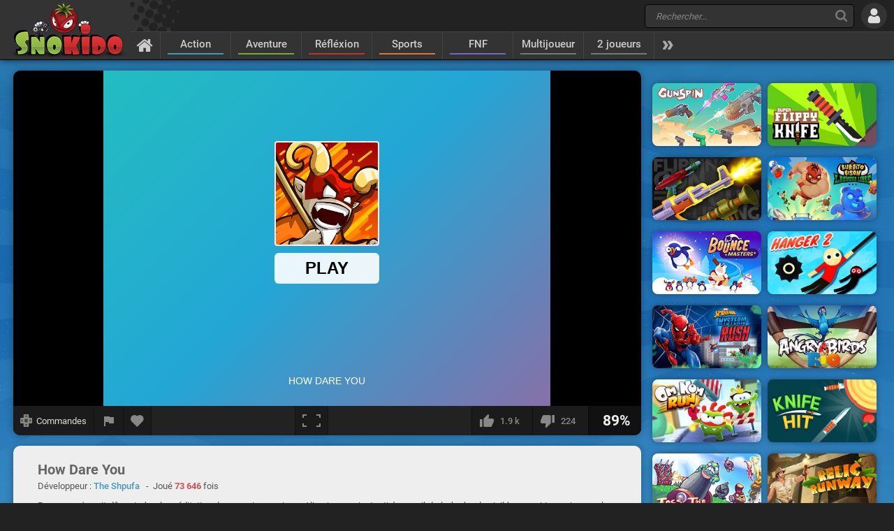

--- FILE ---
content_type: text/html; charset=UTF-8
request_url: https://www.snokido.fr/jeu/how-dare-you
body_size: 10507
content:
<!DOCTYPE html>
<html lang="fr">
<head>
<meta charset="utf-8"/>
<meta name="viewport" content="user-scalable=yes, initial-scale=1, minimum-scale=1, maximum-scale=10, width=device-width" />
<title>How Dare You - Jouer en ligne sur Snokido</title>
<meta name="description" content="Personne n'aurait dû perturber la méditation de ce moine, mais un Alien inconscient a tiré un poil de la barbe du vieil homme ! Le moine va alors..." />
<meta property="og:url" content="https://www.snokido.fr/jeu/how-dare-you" />
<meta property="og:type" content="game" />
<meta property="og:title" content="How Dare You" />
<meta property="og:image" content="https://w8.snokido.com/img/how-dare-you.jpg" />
<meta property="og:description" content="Personne n'aurait dû perturber la méditation de ce moine, mais un Alien inconscient a tiré un poil de la barbe du vieil homme ! Le moine va alors déchaîner sa fureur dans How Dare You, un jeu de course de distance. Rapide comme l'éclair, vous pourrez courir à toute vitesse, bondir sur vos..." />
<link rel="canonical" href="https://www.snokido.fr/jeu/how-dare-you" />
<link rel="alternate" hreflang="fr" href="https://www.snokido.fr/jeu/how-dare-you" />
<link rel="alternate" hreflang="en" href="https://www.snokido.com/game/how-dare-you" />
<link rel="alternate" hreflang="x-default" href="https://www.snokido.com/game/how-dare-you" />
<link rel="preconnect" href="https://w8.snokido.com"/>
<link rel="manifest" href="https://www.snokido.fr/manifest.json"/>
<link rel="icon" type="image/png" sizes="192x192"  href="https://www.snokido.fr/android-icon-192x192.png"/>
<link rel="apple-touch-icon" sizes="180x180" href="https://www.snokido.fr/apple-touch-icon.png"/>
<link rel="shortcut icon" type="image/x-icon" href="https://www.snokido.fr/favicon.ico"/>
<link rel="stylesheet" type="text/css" href="https://www.snokido.fr/templates/snokiv32/style.css?150525"/>
<script>
NEW_PMS=0;NEW_FRS=0;AFG=0;const GAMEURL='';const ID='1187';const NETURL='https://www.snokido.fr';const CDNURL='https://w8.snokido.com';const adcode='ca-games-pub-7474256871099866';const LANG='lang=fr';gFull=1;gWidth=640;gHeight=480;LVL_UP = 'Félicitation vous avez gagné un niveau et reçu un bonus de';LVL_END = 'Félicitation vous avez atteint le niveau <strong>maximum</strong> !';LVL = 'Niveau';MINI_COMMENT = 'Votre commentaire ne contient pas assez de caractères';SPAM_COMMENT = 'Merci d\'éviter le spam d\'émoticons';LAST_COMMENT = 'Vous êtes la dernière personne à avoir commenté ce jeu<br /><b>Vous pouvez modifier votre précédent message</b>';ANTI_SPAM = 'Merci de patienter quelques secondes avant d\'ajouter un nouveau commentaire';REQUEST_SENT = 'Invitation envoyée';GAME_FAVOURITE = 'Ajouter aux favoris';GAME_UNFAVOURITE = 'Retirer des favoris';SHOW_CONTROL = 'Afficher les commandes';HIDE_CONTROL = 'Masquer les commandes';FILL_IN_FORM = 'Vérifiez que vous avez complété tous les champs requis';N_NEW_PM = 'Vous avez un nouveau message';N_MULTI_NEW_PM1 = 'Vous avez';N_MULTI_NEW_PM2 = 'nouveaux messages';N_NEW_FR = 'Vous avez une nouvelle requête d\'ami';ACCEPTED_FRIEND = 'Accepté';N_MULTI_NEW_FR1 = 'Vous avez';N_MULTI_NEW_FR2 = 'nouvelles requêtes d\'amis';NEW_MSG = 'Nouveau message';N_FRS = 'Demande d\'ami en attente !';N_PMS = 'Nouveau message !';N_FR_VIEW = 'Voir la requête';N_PM_VIEW = 'Voir le message';QUIT = 'Quitter';SENDING = 'Envoi en cours...';CONTINUE = 'Continuer <br />à jouer...';
</script>
<script src="https://w8.snokido.com/js/jquery.js"></script>
<script src="https://w8.snokido.com/js/skjs3.min.js?270325"></script>
<script>!function(){var e=window.location.hostname,t=document.createElement("script"),n=document.getElementsByTagName("script")[0],a="https://cmp.inmobi.com".concat("/choice/","ZquShpAgCgJe-","/",e,"/choice.js?tag_version=V3"),p=0;t.async=!0,t.src=a,n.parentNode.insertBefore(t,n),function(){for(var e,t="__tcfapiLocator",n=[],a=window;a;){try{if(a.frames[t]){e=a;break}}catch(e){}if(a===window.top)break;a=a.parent}e||(!function e(){var n=a.document,p=!!a.frames[t];if(!p)if(n.body){var s=n.createElement("iframe");s.style.cssText="display:none",s.name=t,n.body.appendChild(s)}else setTimeout(e,5);return!p}(),a.__tcfapi=function(){var e,t=arguments;if(!t.length)return n;if("setGdprApplies"===t[0])t.length>3&&2===t[2]&&"boolean"==typeof t[3]&&(e=t[3],"function"==typeof t[2]&&t[2]("set",!0));else if("ping"===t[0]){var a={gdprApplies:e,cmpLoaded:!1,cmpStatus:"stub"};"function"==typeof t[2]&&t[2](a)}else"init"===t[0]&&"object"==typeof t[3]&&(t[3]=Object.assign(t[3],{tag_version:"V3"})),n.push(t)},a.addEventListener("message",(function(e){var t="string"==typeof e.data,n={};try{n=t?JSON.parse(e.data):e.data}catch(e){}var a=n.__tcfapiCall;a&&window.__tcfapi(a.command,a.version,(function(n,p){var s={__tcfapiReturn:{returnValue:n,success:p,callId:a.callId}};t&&(s=JSON.stringify(s)),e&&e.source&&e.source.postMessage&&e.source.postMessage(s,"*")}),a.parameter)}),!1))}(),function(){const e=["2:tcfeuv2","6:uspv1","7:usnatv1","8:usca","9:usvav1","10:uscov1","11:usutv1","12:usctv1"];window.__gpp_addFrame=function(e){if(!window.frames[e])if(document.body){var t=document.createElement("iframe");t.style.cssText="display:none",t.name=e,document.body.appendChild(t)}else window.setTimeout(window.__gpp_addFrame,10,e)},window.__gpp_stub=function(){var t=arguments;if(__gpp.queue=__gpp.queue||[],__gpp.events=__gpp.events||[],!t.length||1==t.length&&"queue"==t[0])return __gpp.queue;if(1==t.length&&"events"==t[0])return __gpp.events;var n=t[0],a=t.length>1?t[1]:null,p=t.length>2?t[2]:null;if("ping"===n)a({gppVersion:"1.1",cmpStatus:"stub",cmpDisplayStatus:"hidden",signalStatus:"not ready",supportedAPIs:e,cmpId:10,sectionList:[],applicableSections:[-1],gppString:"",parsedSections:{}},!0);else if("addEventListener"===n){"lastId"in __gpp||(__gpp.lastId=0),__gpp.lastId++;var s=__gpp.lastId;__gpp.events.push({id:s,callback:a,parameter:p}),a({eventName:"listenerRegistered",listenerId:s,data:!0,pingData:{gppVersion:"1.1",cmpStatus:"stub",cmpDisplayStatus:"hidden",signalStatus:"not ready",supportedAPIs:e,cmpId:10,sectionList:[],applicableSections:[-1],gppString:"",parsedSections:{}}},!0)}else if("removeEventListener"===n){for(var i=!1,o=0;o<__gpp.events.length;o++)if(__gpp.events[o].id==p){__gpp.events.splice(o,1),i=!0;break}a({eventName:"listenerRemoved",listenerId:p,data:i,pingData:{gppVersion:"1.1",cmpStatus:"stub",cmpDisplayStatus:"hidden",signalStatus:"not ready",supportedAPIs:e,cmpId:10,sectionList:[],applicableSections:[-1],gppString:"",parsedSections:{}}},!0)}else"hasSection"===n?a(!1,!0):"getSection"===n||"getField"===n?a(null,!0):__gpp.queue.push([].slice.apply(t))},window.__gpp_msghandler=function(e){var t="string"==typeof e.data;try{var n=t?JSON.parse(e.data):e.data}catch(e){n=null}if("object"==typeof n&&null!==n&&"__gppCall"in n){var a=n.__gppCall;window.__gpp(a.command,(function(n,p){var s={__gppReturn:{returnValue:n,success:p,callId:a.callId}};e.source.postMessage(t?JSON.stringify(s):s,"*")}),"parameter"in a?a.parameter:null,"version"in a?a.version:"1.1")}},"__gpp"in window&&"function"==typeof window.__gpp||(window.__gpp=window.__gpp_stub,window.addEventListener("message",window.__gpp_msghandler,!1),window.__gpp_addFrame("__gppLocator"))}();var s=function(){var e=arguments;typeof window.__uspapi!==s&&setTimeout((function(){void 0!==window.__uspapi&&window.__uspapi.apply(window.__uspapi,e)}),500)};if(void 0===window.__uspapi){window.__uspapi=s;var i=setInterval((function(){p++,window.__uspapi===s&&p<3?console.warn("USP is not accessible"):clearInterval(i)}),6e3)}}();</script>
<script async src="https://pagead2.googlesyndication.com/pagead/js/adsbygoogle.js?client=ca-pub-7474256871099866" crossorigin="anonymous"></script>
<script async src="https://www.googletagmanager.com/gtag/js?id=G-05HRT4WTVV"></script>
<script>window.dataLayer = window.dataLayer || [];function gtag(){dataLayer.push(arguments);}gtag('js', new Date());gtag('config', 'G-05HRT4WTVV');</script>
</head>
<body>
<header id="header">
	<a href="https://www.snokido.fr" class="logo">
		<img src="https://www.snokido.fr/images/snokido.png?v3" width="166" height="78" alt="Snokido" />
	</a>
	<div class="headwrap">
		<div class="headtop">
				<div class="search">
					<button type="button" aria-label="Recherche" class="icon-search"></button>
					 <form action="/search/" method="get" id="formSearch">
					   <input id="search" name="Recherche" placeholder="Rechercher..." autocomplete="off" type="search" maxlength="50" />
					 </form>
					<ul id="results"></ul>
				</div>
				  <button type="button" aria-label="Se connecter" class="icon-login"></button>
		</div>
		<nav>
			 <ul id="menu">
				<li class="navhome"><a href="https://www.snokido.fr" aria-label="Accueil" class="icon-home"></a></li>
				<li class="navover"><a href="https://www.snokido.fr/jeux/action" class="border1">Action</a>
<li class="navover"><a href="https://www.snokido.fr/jeux/aventure" class="border2">Aventure</a>
<li class="navover"><a href="https://www.snokido.fr/jeux/reflexion" class="border3">Réfléxion</a>
<li class="navover"><a href="https://www.snokido.fr/jeux/sports" class="border4">Sports</a>
<li class="navover"><a href="https://www.snokido.fr/jeux/fnf" class="border5">FNF</a>
<li class="navover"><a href="https://www.snokido.fr/jeux/multijoueur" class="border0">Multijoueur</a>
<li class="navover"><a href="https://www.snokido.fr/jeux/2-joueurs" class="border0">2 joueurs</a>
<li id="plus" class="icon-more"></li>
			 </ul>
		</nav>
	</div>
</header>
<main id="main">
<script type="application/ld+json">{"@context":"https://schema.org","@type":"SoftwareApplication","name":"How Dare You","url":"https://www.snokido.fr/jeu/how-dare-you",
"image":"https://w8.snokido.com/img/how-dare-you.jpg","description":"Personne n'aurait dû perturber la méditation de ce moine, mais un Alien inconscient a tiré un poil de la barbe du vieil homme ! Le moine va alors déchaîner sa fureur dans How Dare You, un jeu de course de distance....","applicationCategory":"GameApplication","operatingSystem":"Windows, Linux, MacOS, Android, iOS",
"aggregateRating":{"@type":"AggregateRating","ratingValue":89,"worstRating":1,"bestRating":100,"ratingCount":2105},
"offers":{"@type":"Offer","category":"free","availability": "http://schema.org/InStock","priceCurrency":"EUR","price":"0"}}</script><div class="main">
  <div class="Gside">
    <div id="bgame" class="border">
      <div id="game" style="width:640px; height:480px;"><iframe title="game" id="embed" src="https://html5.gamedistribution.com/30026d4437b74554bd1b64802449076e/?gd_sdk_referrer_url=https://www.snokido.fr/jeu/how-dare-you" allow="autoplay" scrolling="no" allowfullscreen></iframe></div><script>setTimeout(function(){UserAddPlay()},130000);gameSize();</script>                  
      <div class="gamebar">
        <div class="gameopt">
          <button type="button" aria-label="Afficher les commandes" id="pad" tooltip="Afficher les commandes">
            <svg xmlns="http://www.w3.org/2000/svg" viewBox="0 0 29.78 30">
              <path d="M29.4 8.7c-.2-.2-4.6-.3-8-.3L21.1.3c-.4-.4-12-.4-12.5 0-.2.2-.3 4.6-.3 8.1-3.4 0-7.9.1-8 .3-.4.4-.4 12 0 12.6.2.2 4.6.3 8 .3 0 3.4.1 8 .3 8.1.4.4 12 .4 12.5 0 .2-.2.3-4.6.3-8.1 3.4 0 7.9-.1 8-.3.5-.5.5-12.2 0-12.6z" fill="#888"/><path d="M18.7 5.9a22.29 22.29 0 0 0-4-4.1 31.08 31.08 0 0 0-4 4.1h8m-8 18.1a22.29 22.29 0 0 0 4 4.1 31.08 31.08 0 0 0 4-4.1c-2.7-.1-5.2-.1-8 0m13-5.1a22.29 22.29 0 0 0 4.1-4 31.08 31.08 0 0 0-4.1-4v8M5.7 11a22.29 22.29 0 0 0-4.1 4 31.08 31.08 0 0 0 4.1 4v-8m13.4 3.9a4.4 4.4 0 0 0-8.8 0 4.44 4.44 0 0 0 4.4 4.4 4.25 4.25 0 0 0 4.4-4.4" fill="#444"/>
            </svg>
            <span>Commandes</span>
          </button>
          <button type="button" aria-label="Signaler un bug" class="report" tooltip="Signaler un bug" onclick="ShowPopup('report', '1187', 1);">
            <svg xmlns="http://www.w3.org/2000/svg" viewBox="0 0 24 24" shape-rendering="crispEdges">
              <path d="M14.4 6L14 4H5v17h2v-7h5.6l.4 2h7V6z" />
            </svg>
          </button>
          <button type="button" aria-label="Ajouter aux favoris" id="logfav" tooltip="Ajouter aux favoris"><span class="icon-fav"></span></button>
        </div>
        <div class="gamesize">
        <button type="button" aria-label="Plein écran" class="resizing" tooltip="Plein écran" id="full" onClick="ResizeFlash(1)">
          <svg xmlns="http://www.w3.org/2000/svg" viewBox="0 0 815.88 559.88" shape-rendering="crispEdges">
            <path d="M49.98 399.92H0v159.96h179.96v-50H49.98V399.92zM0 159.96h49.98V49.98h129.98V0H0v159.96zM635.92 0v49.98H765.9v109.98h50V0H635.92zM765.9 509.9H635.92v50h179.96V399.92h-50V509.9z"/>
          </svg>
        </button>
        </div>
        <div class="gamerate">
          <button type="button" aria-label="J'aime" tooltip="J'aime" class="likes" id="like">
		<span class="thumb-up"></span><span id="rate_like">1.9 k</span>
	</button>
	<button type="button" aria-label="Je n'aime pas" tooltip="Je n'aime pas" class="likes" id="dislike">
		<span class="thumb-down"></span><span id="rate_dislike">224</span>
	</button>
	<div class="gamescore">89%</div>        </div>
      </div>
    </div>
    <div class="control border">
      <span class="key kmove"></span> &nbsp;Se déplacer&nbsp;&nbsp;&nbsp; <span class="key kclicL"></span> &nbsp;Sauter&nbsp;&nbsp;&nbsp; <span class="key kspace">Espace</span> &nbsp;Compétence    </div>
    <div class="gameinfos border">
      <div class="gameinfo">
        <h1>How Dare You</h1>
        <span class="gamemore">Développeur : <span class="gameauth"><a href="https://www.snokido.fr/auteur/the-shpufa">The Shpufa</a> </span>&nbsp; - &nbsp;Joué <span class="gamehit">73 646</span> fois</span>
        <p id="desc" class="gamedesc">Personne n'aurait dû perturber la méditation de ce moine, mais un Alien inconscient a tiré un poil de la barbe du vieil homme ! Le moine va alors déchaîner sa fureur dans How Dare You, un jeu de course de distance. Rapide comme l'éclair, vous pourrez courir à toute vitesse, bondir sur vos ennemis et réveiller votre colère grâce à 4 pouvoirs spéciaux. Amassez un maximum de pièce à chaque tentative et faites le plein d'améliorations pour le moine au magasin.</p>        <div class="gametags">
          <a href="https://www.snokido.fr/jeux/arcade">Arcade</a> <a href="https://www.snokido.fr/jeux/upgrades">Upgrades</a> <a href="https://www.snokido.fr/jeux/adresse">Adresse</a> <a href="https://www.snokido.fr/jeux/lancer">Lancer</a>        </div>
      </div>
      <div id="comgame">
        <h2><span class="topcom">Commentaires</span></h2>
        <div class="comnew">
          <img src="/images/guest.jpg" width="60" height="60" class="comment_avatar" alt="snokies" />  <div class="comadd"><textarea name="comment" id="addcom" maxlength="800" placeholder="Ajouter un commentaire à propos du jeu..."></textarea></div>
<div id="comoptions">
<button type="button" id="login" class="darkBT login">Ajouter un commentaire</button>
  <button type="button" id="cancel" class="greyBT">Annuler</button></div>        </div>
        <ul id="comment_list">
          
	  <li id="comment-1231761">
    <div class="comment_avatar"><img src="https://www.snokido.fr/images/snoki/medium/50.jpg" data-url="lejeanji" class="proflink" width="60" height="60" alt="snoki" /></div>
    <div class="comment_content">
      <p class="comment_username"><span data-url="lejeanji" class="proflink">lejeanji</span></p>
      <p class="comment_text">I looooove, I looo-o-ove, I love, I love, I loooooooove  <img src="https://www.snokido.fr/images/emoticons/greedy.png" width="17" height="17" alt="greedy" /></p>
      <p class="comments_info">il y a 3 semaines - <span onclick="ShowPopup('report',1231761,2);" class="report_comment">
			<svg xmlns="http://www.w3.org/2000/svg" viewBox="0 0 24 24" shape-rendering="crispEdges">
				<path d="M14.4 6L14 4H5v17h2v-7h5.6l.4 2h7V6z" />
			</svg>
			</span></p>
    </div>
	  </li>
	  <li id="comment-1195986">
    <div class="comment_avatar"><img src="https://www.snokido.fr/images/snoki/medium/18.jpg" data-url="ruben1992" class="proflink" width="60" height="60" alt="snoki" /></div>
    <div class="comment_content">
      <p class="comment_username"><span data-url="ruben1992" class="proflink">ruben1992</span></p>
      <p class="comment_text">Bof</p>
      <p class="comments_info">il y a 10 mois - <span onclick="ShowPopup('report',1195986,2);" class="report_comment">
			<svg xmlns="http://www.w3.org/2000/svg" viewBox="0 0 24 24" shape-rendering="crispEdges">
				<path d="M14.4 6L14 4H5v17h2v-7h5.6l.4 2h7V6z" />
			</svg>
			</span></p>
    </div>
	  </li>
	  <li id="comment-1120999">
    <div class="comment_avatar"><img src="https://www.snokido.fr/images/snoki/medium/50.jpg" data-url="hellspike" class="proflink" width="60" height="60" alt="snoki" /></div>
    <div class="comment_content">
      <p class="comment_username"><span data-url="hellspike" class="proflink">HELLSPIKE</span></p>
      <p class="comment_text">bof <img src="https://www.snokido.fr/images/emoticons/sure.png" width="17" height="17" alt="sure" />  <img src="https://www.snokido.fr/images/emoticons/sure.png" width="17" height="17" alt="sure" />  <img src="https://www.snokido.fr/images/emoticons/unhappy.png" width="17" height="17" alt="unhappy" /></p>
      <p class="comments_info">il y a 1 an - <span onclick="ShowPopup('report',1120999,2);" class="report_comment">
			<svg xmlns="http://www.w3.org/2000/svg" viewBox="0 0 24 24" shape-rendering="crispEdges">
				<path d="M14.4 6L14 4H5v17h2v-7h5.6l.4 2h7V6z" />
			</svg>
			</span></p>
    </div>
	  </li>
	  <li id="comment-1057969">
    <div class="comment_avatar"><img src="https://www.snokido.fr/images/snoki/medium/4.jpg" data-url="its_alex123" class="proflink" width="60" height="60" alt="snoki" /></div>
    <div class="comment_content">
      <p class="comment_username"><span data-url="its_alex123" class="proflink">Its_Alex123</span></p>
      <p class="comment_text">incroyable 👏</p>
      <p class="comments_info">il y a 2 ans - <span onclick="ShowPopup('report',1057969,2);" class="report_comment">
			<svg xmlns="http://www.w3.org/2000/svg" viewBox="0 0 24 24" shape-rendering="crispEdges">
				<path d="M14.4 6L14 4H5v17h2v-7h5.6l.4 2h7V6z" />
			</svg>
			</span></p>
    </div>
	  </li>
	  <li id="comment-1051320">
    <div class="comment_avatar"><img src="https://www.snokido.fr/images/snoki/medium/14.jpg" data-url="winner65" class="proflink" width="60" height="60" alt="snoki" /></div>
    <div class="comment_content">
      <p class="comment_username"><span data-url="winner65" class="proflink">WINNER65</span></p>
      <p class="comment_text">pas mal</p>
      <p class="comments_info">il y a 2 ans - <span onclick="ShowPopup('report',1051320,2);" class="report_comment">
			<svg xmlns="http://www.w3.org/2000/svg" viewBox="0 0 24 24" shape-rendering="crispEdges">
				<path d="M14.4 6L14 4H5v17h2v-7h5.6l.4 2h7V6z" />
			</svg>
			</span></p>
    </div>
	  </li>
	  <li id="comment-1028896">
    <div class="comment_avatar"><img src="https://www.snokido.fr/images/snoki/medium/154.jpg" data-url="pikalol" class="proflink" width="60" height="60" alt="snoki" /></div>
    <div class="comment_content">
      <p class="comment_username"><span data-url="pikalol" class="proflink">Pikalol</span></p>
      <p class="comment_text">Pas. Mal</p>
      <p class="comments_info">il y a 3 ans - <span onclick="ShowPopup('report',1028896,2);" class="report_comment">
			<svg xmlns="http://www.w3.org/2000/svg" viewBox="0 0 24 24" shape-rendering="crispEdges">
				<path d="M14.4 6L14 4H5v17h2v-7h5.6l.4 2h7V6z" />
			</svg>
			</span></p>
    </div>
	  </li>
	  <li id="comment-1004443">
    <div class="comment_avatar"><img src="https://www.snokido.fr/images/snoki/medium/154.jpg" data-url="harris100" class="proflink" width="60" height="60" alt="snoki" /></div>
    <div class="comment_content">
      <p class="comment_username"><span data-url="harris100" class="proflink">harris100</span></p>
      <p class="comment_text">cool <img src="https://www.snokido.fr/images/emoticons/love.png" width="17" height="17" alt="love" />  <img src="https://www.snokido.fr/images/emoticons/love.png" width="17" height="17" alt="love" />  <img src="https://www.snokido.fr/images/emoticons/love.png" width="17" height="17" alt="love" /></p>
      <p class="comments_info">il y a 3 ans - <span onclick="ShowPopup('report',1004443,2);" class="report_comment">
			<svg xmlns="http://www.w3.org/2000/svg" viewBox="0 0 24 24" shape-rendering="crispEdges">
				<path d="M14.4 6L14 4H5v17h2v-7h5.6l.4 2h7V6z" />
			</svg>
			</span></p>
    </div>
	  </li>
	  <li id="comment-971045">
    <div class="comment_avatar"><img src="https://www.snokido.fr/images/snoki/medium/18.jpg" data-url="kerlens" class="proflink" width="60" height="60" alt="snoki" /></div>
    <div class="comment_content">
      <p class="comment_username"><span data-url="kerlens" class="proflink">Kerlens</span></p>
      <p class="comment_text">J'adore ce jeux.</p>
      <p class="comments_info">il y a 3 ans - <span onclick="ShowPopup('report',971045,2);" class="report_comment">
			<svg xmlns="http://www.w3.org/2000/svg" viewBox="0 0 24 24" shape-rendering="crispEdges">
				<path d="M14.4 6L14 4H5v17h2v-7h5.6l.4 2h7V6z" />
			</svg>
			</span></p>
    </div>
	  </li>
	  <li id="comment-919639">
    <div class="comment_avatar"><img src="https://www.snokido.fr/images/snoki/medium/101.jpg" data-url="wwwwwwwwwwww" class="proflink" width="60" height="60" alt="snoki" /></div>
    <div class="comment_content">
      <p class="comment_username"><span data-url="wwwwwwwwwwww" class="proflink">wwwwwwwwwwww</span></p>
      <p class="comment_text">Pas mal</p>
      <p class="comments_info">il y a 4 ans - <span onclick="ShowPopup('report',919639,2);" class="report_comment">
			<svg xmlns="http://www.w3.org/2000/svg" viewBox="0 0 24 24" shape-rendering="crispEdges">
				<path d="M14.4 6L14 4H5v17h2v-7h5.6l.4 2h7V6z" />
			</svg>
			</span></p>
    </div>
	  </li>
	  <li id="comment-913323">
    <div class="comment_avatar"><img src="https://www.snokido.fr/images/snoki/medium/13.jpg" data-url="uwu_chan" class="proflink" width="60" height="60" alt="snoki" /></div>
    <div class="comment_content">
      <p class="comment_username"><span data-url="uwu_chan" class="proflink">UwU_Chan</span></p>
      <p class="comment_text">1 game = 1 pub impassable merci le jeu</p>
      <p class="comments_info">il y a 4 ans - <span onclick="ShowPopup('report',913323,2);" class="report_comment">
			<svg xmlns="http://www.w3.org/2000/svg" viewBox="0 0 24 24" shape-rendering="crispEdges">
				<path d="M14.4 6L14 4H5v17h2v-7h5.6l.4 2h7V6z" />
			</svg>
			</span></p>
    </div>
	  </li>
	  <li id="comment-867679">
    <div class="comment_avatar"><img src="https://www.snokido.fr/images/snoki/medium/53.jpg" data-url="estebanloo" class="proflink" width="60" height="60" alt="snoki" /></div>
    <div class="comment_content">
      <p class="comment_username"><span data-url="estebanloo" class="proflink">Estebanloo</span></p>
      <p class="comment_text">1 game = 1 pub impassable merci le jeu</p>
      <p class="comments_info">il y a 4 ans - <span onclick="ShowPopup('report',867679,2);" class="report_comment">
			<svg xmlns="http://www.w3.org/2000/svg" viewBox="0 0 24 24" shape-rendering="crispEdges">
				<path d="M14.4 6L14 4H5v17h2v-7h5.6l.4 2h7V6z" />
			</svg>
			</span></p>
    </div>
	  </li>
	  <li id="comment-852443">
    <div class="comment_avatar"><img src="https://www.snokido.fr/images/snoki/medium/1.jpg" data-url="thekilleris560" class="proflink" width="60" height="60" alt="snoki" /></div>
    <div class="comment_content">
      <p class="comment_username"><span data-url="thekilleris560" class="proflink">Thekilleris560</span></p>
      <p class="comment_text">1 game = 1 pub impassable merci le jeu</p>
      <p class="comments_info">il y a 4 ans - <span onclick="ShowPopup('report',852443,2);" class="report_comment">
			<svg xmlns="http://www.w3.org/2000/svg" viewBox="0 0 24 24" shape-rendering="crispEdges">
				<path d="M14.4 6L14 4H5v17h2v-7h5.6l.4 2h7V6z" />
			</svg>
			</span></p>
    </div>
	  </li>
	  <li id="comment-820429">
    <div class="comment_avatar"><img src="https://www.snokido.fr/images/snoki/medium/111.jpg" data-url="leo4213" class="proflink" width="60" height="60" alt="snoki" /></div>
    <div class="comment_content">
      <p class="comment_username"><span data-url="leo4213" class="proflink">LEO4213</span></p>
      <p class="comment_text">c de la m meme si g pas jouer</p>
      <p class="comments_info">il y a 4 ans - <span onclick="ShowPopup('report',820429,2);" class="report_comment">
			<svg xmlns="http://www.w3.org/2000/svg" viewBox="0 0 24 24" shape-rendering="crispEdges">
				<path d="M14.4 6L14 4H5v17h2v-7h5.6l.4 2h7V6z" />
			</svg>
			</span></p>
    </div>
	  </li>
	  <li id="comment-801539">
    <div class="comment_avatar"><img src="https://www.snokido.fr/images/snoki/medium/143.jpg" data-url="mrfrisse" class="proflink" width="60" height="60" alt="snoki" /></div>
    <div class="comment_content">
      <p class="comment_username"><span data-url="mrfrisse" class="proflink">MRfrisse</span></p>
      <p class="comment_text">nul</p>
      <p class="comments_info">il y a 5 ans - <span onclick="ShowPopup('report',801539,2);" class="report_comment">
			<svg xmlns="http://www.w3.org/2000/svg" viewBox="0 0 24 24" shape-rendering="crispEdges">
				<path d="M14.4 6L14 4H5v17h2v-7h5.6l.4 2h7V6z" />
			</svg>
			</span></p>
    </div>
	  </li>
	  <li id="comment-792186">
    <div class="comment_avatar"><img src="https://www.snokido.fr/images/snoki/medium/20.jpg" data-url="paternevsfatim" class="proflink" width="60" height="60" alt="snoki" /></div>
    <div class="comment_content">
      <p class="comment_username"><span data-url="paternevsfatim" class="proflink">paternevsfatim</span></p>
      <p class="comment_text">cool</p>
      <p class="comments_info">il y a 5 ans - <span onclick="ShowPopup('report',792186,2);" class="report_comment">
			<svg xmlns="http://www.w3.org/2000/svg" viewBox="0 0 24 24" shape-rendering="crispEdges">
				<path d="M14.4 6L14 4H5v17h2v-7h5.6l.4 2h7V6z" />
			</svg>
			</span></p>
    </div>
	  </li>
	  <li id="comment-786885">
    <div class="comment_avatar"><img src="https://www.snokido.fr/images/snoki/medium/2.jpg" data-url="daouioui" class="proflink" width="60" height="60" alt="snoki" /></div>
    <div class="comment_content">
      <p class="comment_username"><span data-url="daouioui" class="proflink">DAOUIOUI</span></p>
      <p class="comment_text">pamale se jeux <img src="https://www.snokido.fr/images/emoticons/cool.png" width="17" height="17" alt="cool" />  <img src="https://www.snokido.fr/images/emoticons/cool.png" width="17" height="17" alt="cool" />  <img src="https://www.snokido.fr/images/emoticons/cool.png" width="17" height="17" alt="cool" /></p>
      <p class="comments_info">il y a 5 ans - <span onclick="ShowPopup('report',786885,2);" class="report_comment">
			<svg xmlns="http://www.w3.org/2000/svg" viewBox="0 0 24 24" shape-rendering="crispEdges">
				<path d="M14.4 6L14 4H5v17h2v-7h5.6l.4 2h7V6z" />
			</svg>
			</span></p>
    </div>
	  </li><li class="page"><span class="active hellip">&lt;</span><a href="#" class="on" onclick="CommentPage(1187, 1); return false">1</a> <a href="#" class="off" onclick="CommentPage(1187, 2); return false">2</a> <a href="#" class="off" onclick="CommentPage(1187, 3); return false">3</a> <a href="#" class="off" onclick="CommentPage(1187, 4); return false">4</a><span class="active hellip">&hellip;</span> <a href="#" class="off" onclick="CommentPage(1187, 6); return false">6</a> <a href="#" class="off arrow" onclick="CommentPage(1187, 2); return false">&gt;</a></li>        </ul>
      </div>
    </div>
  </div>
  <div class="Rside">
      <div class="bigsquare">
      <!-- Game Square 1 -->
<ins class="adsbygoogle"
     style="display:block"
     data-ad-client="ca-pub-7474256871099866"
     data-ad-slot="6619824237"
     data-ad-format="auto"
     data-full-width-responsive="true"></ins>
<script>
     (adsbygoogle = window.adsbygoogle || []).push({});
</script> 
    </div>
    <div class="gamesquare">
      <!-- Game Square 2 -->
<ins class="adsbygoogle"
     style="display:inline-block;width:300px;height:250px"
     data-ad-client="ca-pub-7474256871099866"
     data-ad-slot="2791521831"></ins>
<script>
     (adsbygoogle = window.adsbygoogle || []).push({});
</script>    </div>
      <ul>
      <li class="capsim"><a href="https://www.snokido.fr/jeu/gunspin"><img src="https://w8.snokido.com/img/gunspin.jpg" width="156" height="90" alt="GunSpin" /></a></li><li class="capsim"><a href="https://www.snokido.fr/jeu/super-flippy-knife"><img src="https://w8.snokido.com/img/super-flippy-knife.jpg" width="156" height="90" alt="Super Flippy Knife" /></a></li><li class="capsim"><a href="https://www.snokido.fr/jeu/flipping-gun-simulator"><img src="https://w8.snokido.com/img/flipping-gun-simulator.jpg" width="156" height="90" alt="Flipping Gun Simulator" /></a></li><li class="capsim"><a href="https://www.snokido.fr/jeu/burrito-bison-launcha-libre"><img src="https://w8.snokido.com/img/burrito-bison-launcha-libre.jpg" width="156" height="90" alt="Burrito Bison : Launcha Libre" /></a></li><li class="capsim"><a href="https://www.snokido.fr/jeu/bouncemasters"><img src="https://w8.snokido.com/img/bouncemasters.jpg" width="156" height="90" alt="Bouncemasters" /></a></li><li class="capsim"><a href="https://www.snokido.fr/jeu/hanger-2"><img src="https://w8.snokido.com/img/hanger-2.jpg?070620" width="156" height="90" alt="Hanger 2" /></a></li>      <li class="capsim"><a href="https://www.snokido.fr/jeu/spider-man-mysterio-rush"><img src="https://w8.snokido.com/img/spider-man-mysterio-rush.jpg" width="156" height="90" alt="Spider-Man : Mysterio Rush" /></a></li><li class="capsim"><a href="https://www.snokido.fr/jeu/angry-birds-rio"><img src="https://w8.snokido.com/img/angry-birds-rio.jpg" width="156" height="90" alt="Angry Birds Rio" /></a></li><li class="capsim"><a href="https://www.snokido.fr/jeu/om-nom-run"><img src="https://w8.snokido.com/img/om-nom-run.jpg" width="156" height="90" alt="Om Nom Run" /></a></li><li class="capsim"><a href="https://www.snokido.fr/jeu/knife-hit"><img src="https://w8.snokido.com/img/knife-hit.jpg" width="156" height="90" alt="Knife Hit" /></a></li><li class="capsim"><a href="https://www.snokido.fr/jeu/toss-the-turtle"><img src="https://w8.snokido.com/img/toss-the-turtle.jpg" width="156" height="90" alt="Toss The Turtle" /></a></li><li class="capsim"><a href="https://www.snokido.fr/jeu/relic-runway"><img src="https://w8.snokido.com/img/relic-runway.jpg?060919" width="156" height="90" alt="Relic Runway" /></a></li><li class="capsim"><a href="https://www.snokido.fr/jeu/into-space-2"><img src="https://w8.snokido.com/img/into-space-2.jpg" width="156" height="90" alt="Into Space 2" /></a></li><li class="capsim"><a href="https://www.snokido.fr/jeu/burrito-bison"><img src="https://w8.snokido.com/img/burrito-bison.jpg" width="156" height="90" alt="Burrito Bison" /></a></li><li class="capsim"><a href="https://www.snokido.fr/jeu/bike-blast"><img src="https://w8.snokido.com/img/bike-blast.jpg" width="156" height="90" alt="Bike Blast" /></a></li><li class="capsim"><a href="https://www.snokido.fr/jeu/skate-hooligans"><img src="https://w8.snokido.com/img/skate-hooligans.jpg" width="156" height="90" alt="Skate Hooligans" /></a></li><li class="capsim"><a href="https://www.snokido.fr/jeu/timberman"><img src="https://w8.snokido.com/img/timberman.jpg" width="156" height="90" alt="Timberman" /></a></li><li class="capsim"><a href="https://www.snokido.fr/jeu/into-space"><img src="https://w8.snokido.com/img/into-space.jpg" width="156" height="90" alt="Into Space" /></a></li><li class="capsim"><a href="https://www.snokido.fr/jeu/shopping-cart-hero-hd"><img src="https://w8.snokido.com/img/shopping-cart-hero-hd.jpg" width="156" height="90" alt="Shopping Cart Hero HD" /></a></li><li class="capsim"><a href="https://www.snokido.fr/jeu/knife-hit-2"><img src="https://w8.snokido.com/img/knife-hit-2.jpg" width="156" height="90" alt="Knife Hit 2" /></a></li><li class="capsim"><a href="https://www.snokido.fr/jeu/hero-space-run-frvr"><img src="https://w8.snokido.com/img/hero-space-run-frvr.jpg" width="156" height="90" alt="Hero Space Run FRVR" /></a></li><li class="capsim"><a href="https://www.snokido.fr/jeu/angry-gran-run-xmas"><img src="https://w8.snokido.com/img/angry-gran-run-xmas.jpg" width="156" height="90" alt="Angry Gran Run Xmas" /></a></li><li class="capsim"><a href="https://www.snokido.fr/jeu/berzerk-ball-2"><img src="https://w8.snokido.com/img/berzerk-ball-2.jpg" width="156" height="90" alt="Berzerk Ball 2" /></a></li><li class="capsim"><a href="https://www.snokido.fr/jeu/knightmare-tower"><img src="https://w8.snokido.com/img/knightmare-tower.jpg" width="156" height="90" alt="Knightmare Tower" /></a></li><li class="capsim"><a href="https://www.snokido.fr/jeu/berzerk-ball"><img src="https://w8.snokido.com/img/berzerk-ball.jpg" width="156" height="90" alt="Berzerk Ball" /></a></li><li class="capsim"><a href="https://www.snokido.fr/jeu/dragnboom-online"><img src="https://w8.snokido.com/img/dragnboom-online.jpg" width="156" height="90" alt="Drag'n'Boom Online" /></a></li><li class="capsim"><a href="https://www.snokido.fr/jeu/uphill-rush-slide-jump"><img src="https://w8.snokido.com/img/uphill-rush-slide-jump.jpg" width="156" height="90" alt="Uphill Rush Slide Jump" /></a></li><li class="capsim"><a href="https://www.snokido.fr/jeu/burrito-bison-revenge"><img src="https://w8.snokido.com/img/burrito-bison-revenge.jpg" width="156" height="90" alt="Burrito Bison Revenge" /></a></li><li class="capsim"><a href="https://www.snokido.fr/jeu/angry-gran-run-halloween"><img src="https://w8.snokido.com/img/angry-gran-run-halloween.jpg" width="156" height="90" alt="Angry Gran Run Halloween" /></a></li><li class="capsim"><a href="https://www.snokido.fr/jeu/my-dear-boss"><img src="https://w8.snokido.com/img/my-dear-boss.jpg" width="156" height="90" alt="My Dear Boss" /></a></li>    </ul>
  </div>
</div>
</main>
<footer id="footer">
  <div id="copyright">
    <svg xmlns="http://www.w3.org/2000/svg" viewBox="0 0 138.16 102.68"><path d="M129.2 26.52c-6.34-1.5-18.85-2.05-22.24-1.9-.56 0-.87.2-.94.58-1.65 5-11.6 28.4-11.6 28.4s6.2-17.56 6.24-21.77c0-.6-7.5-7.16-8.1-7.2-8.85-.8-25.26 0-26.64.73-.74.34-1.62.7-1.62 2.74-.15 1.2 2.44 60.05 4.57 62.88.3.42 7.38 7.38 7.94 7.44 5 .57 17.4-15.3 17.82-27.17a152.93 152.93 0 0 1 9 22.29c.13.33 7.58 7.48 8.06 7.5 8.65.25 8.73-31.15 2.2-42.78 9.2-13.85 24.25-21.7 24.25-23.94.02-.25-8-7.58-8.94-7.8z"/><path d="M136 97.62c0 .7-.93 1.23-2.74 1.75-2.53.7-12.45 2-21.1 1.74-.48 0-.8-.16-.93-.5-1.32-4.88-6.46-17.76-9-22.3a187.88 187.88 0 0 0 .21 18.91c0 .45-.32 1.08-1.6 1.18-7.08.6-18 .94-23.08.37a1.82 1.82 0 0 1-1.3-.72c-.94-1.26-2-14.17-2.85-27.52h50.7c5.58 11.02 11.4 24.8 11.7 27.08z" fill="#b22222"/><path d="M121.48 65.33l3.13 5.9h-51l-1.75-36c0-2.06.88-2.4 1.6-2.74 1.4-.74 17.8-1.53 26.65-.73.6.05.93.3.93.87a235.27 235.27 0 0 0 .93 28.1 275 275 0 0 0 11.61-28.39c.06-.4.38-.58.93-.58 3.4-.16 15.9.38 22.25 1.9.93.22 1.4.47 1.4.72 0 2.2-7.5 17.13-16.68 30.97z" fill="#d32d2d"/><path d="M49 .34c-1.9-.5-15.8-.9-25.42 2.1C0 9 0 27.05 0 31.44 0 54.72 24.75 66.58 24.75 74.2c0 5.93-13.46 6-14.6 6s-1.7.28-1.7 1A42.59 42.59 0 0 0 10 92.72c.27 1 8.44 9.7 10 9.7 7.5 0 21.68-8.5 28.85-21.8a23.4 23.4 0 0 0 2.77-11.71c.3-7.87-5.14-15.23-6.45-17.08-2.08-3.28-4.1-6.63-4.1-8.56a7.26 7.26 0 0 1 2.18-5.33c2.9-2.7 7.7-2.16 10.47-1.9 1.05 0 1.6-.35 1.6-1 0-1.84 7.1-16 4.16-25.66C59.33 8.63 51.46 0 49 .34z"/><path d="M60.2 76.9a23.3 23.3 0 0 1-2.77 11.71c-7.16 13.3-26.47 14.06-34 14.06a15.88 15.88 0 0 1-3.41-.26 2.15 2.15 0 0 1-1.47-1.7A43.4 43.4 0 0 1 17 89.14c0-.7.57-1 1.72-1s14.76.14 14.63-7.3c.2-3.78-3-7.14-6.17-9.78l-.88-.72h33l.2.72a19.51 19.51 0 0 1 .69 5.85z" fill="#7eb406"/><path d="M63.9 43c0 .7-.53 1-1.6 1-2.76-.25-7.57-.78-10.47 1.9a7.29 7.29 0 0 0-2.17 5.33c0 1.93 2 5.28 4.08 8.56a36.46 36.46 0 0 1 5.73 11.25h-32.3c-1.45-1.22-2.9-2.28-4-3.16h0a.69.69 0 0 1-.13-.11c-.35-.32-1.1-1-1.22-1.07l-.27-.24c-12.08-10.8-12.9-21-12.9-27 0-4.38 0-22.48 23.6-29 9.62-3 23.5-2.6 25.44-2.1 1.23.22 1.92.68 2.1 1.38 2.83 9.68 4.1 31.4 4.1 33.26z" fill="#97be2f"/>
    </svg>Tous droits réservés © 2013-2026 Snokido  </div>
	<a href="https://www.snokido.fr/contact" class="contact">Contact</a>
  <a href="https://www.snokido.fr/cgu" class="cgu">C.G.U.</a>
  <a href="https://www.snokido.fr/privacy" class="privacy">Confidentialité</a>
  <button type="button" aria-label="Langage" class="flag">
	<svg xmlns="http://www.w3.org/2000/svg" viewBox="0 0 472 309.25">
		<path d="M157.33 309.24H38.14C4 309.24 0 280.38 0 271.1v-233C0 30.58.8 0 38.14 0h119.2v309.24z" fill="#41479b"/><path d="M157.34,0H314.67V309.25H157.34Z" fill="#f5f5f5"/><path d="M314.67 309.24V0h119.2C470.1 0 472 30.7 472 38.14v233c0 8.18-1.1 38.14-38.14 38.14z" fill="#ff4b55"/>
	</svg>
	</button>
	<ul id="flag">
		<li>
			<a href="https://www.snokido.com/game/how-dare-you" aria-label="English">
				<svg xmlns="http://www.w3.org/2000/svg" viewBox="0 0 512 335.45">
					<path d="M473.65 0H38.36A38.35 38.35 0 0 0 0 38.35V297.1a38.35 38.35 0 0 0 38.35 38.34h435.3A38.35 38.35 0 0 0 512 297.11V38.35A38.35 38.35 0 0 0 473.64 0z" fill="#41479b"/><path d="M511.47 32a38.35 38.35 0 0 0-37.81-32h-10L300.14 107.15V0h-88.28v107.15L48.32 0h-10A38.35 38.35 0 0 0 .53 32l139.78 91.58H0v88.27h140.3L.53 303.44a38.35 38.35 0 0 0 37.81 32h10L211.86 228.3v107.15h88.28V228.3l163.54 107.15h10a38.35 38.35 0 0 0 37.82-32l-139.8-91.6H512V123.6H371.7L511.47 32z" fill="#f5f5f5"/><path d="M282.48 0h-53v141.24H0v53h229.52v141.2h53V194.2H512v-53H282.48zM24.78 333l186.6-121.14h-32.43L9.22 322a38.52 38.52 0 0 0 15.57 11zm321.6-121.12H314l180.68 117.3A38.55 38.55 0 0 0 507 316.09L346.4 211.86zM4.05 21.2l157.73 102.4h32.43L15.48 7.57A38.41 38.41 0 0 0 4.05 21.2zm328.52 102.4l170-110.38A38.49 38.49 0 0 0 486.9 2.35L300.14 123.6z" fill="#ff4b55"/>
				</svg>
				<span>English</span>
			</a>
		</li>
		<li>
			<button type="button" aria-label="Français">
				<svg xmlns="http://www.w3.org/2000/svg" viewBox="0 0 472 309.25">
					<path d="M157.33 309.24H38.14C4 309.24 0 280.38 0 271.1v-233C0 30.58.8 0 38.14 0h119.2v309.24z" fill="#41479b"/><path d="M157.34,0H314.67V309.25H157.34Z" fill="#f5f5f5"/><path d="M314.67 309.24V0h119.2C470.1 0 472 30.7 472 38.14v233c0 8.18-1.1 38.14-38.14 38.14z" fill="#ff4b55"/>
				</svg>
				<span>Français</span>
			</button>
		</li>
	</ul></footer>
</body>
</html>


--- FILE ---
content_type: text/html; charset=utf-8
request_url: https://html5.gamedistribution.com/30026d4437b74554bd1b64802449076e/?gd_sdk_referrer_url=https://www.snokido.fr/jeu/how-dare-you
body_size: 1995
content:
<!DOCTYPE html><html lang=en><head><title>How Dare You</title><meta name=viewport content="width=device-width,initial-scale=1,maximum-scale=1,user-scalable=no"><meta name=description content="No one is allowed to break the deepest meditation of that monk… But what if it happens? Despite all the wisdom of a Shaolin monk, never venture to touch his goatee. A newly arrived alien wanted to try and he&#39;s going to pay the price! But how did he dare?"><meta name=keywords content=platformer,platformer,IceS><meta property=og:type content=website><meta property=og:title content="How Dare You"><meta property=og:description content="No one is allowed to break the deepest meditation of that monk… But what if it happens? Despite all the wisdom of a Shaolin monk, never venture to touch his goatee. A newly arrived alien wanted to try and he&#39;s going to pay the price! But how did he dare?"><meta property=og:image content=https://img.gamedistribution.com/30026d4437b74554bd1b64802449076e-512x512.jpeg><meta property=og:url content=https://html5.gamedistribution.com/30026d4437b74554bd1b64802449076e/ ><link rel=canonical href=https://html5.gamedistribution.com/30026d4437b74554bd1b64802449076e/ ><link rel=manifest href=manifest_1.5.18.json><link rel=preconnect href=https://html5.api.gamedistribution.com><link rel=preconnect href=https://game.api.gamedistribution.com><link rel=preconnect href=https://pm.gamedistribution.com><script type=text/javascript>if ('serviceWorker' in navigator) {
    navigator
      .serviceWorker
      .register(`/sw_1.5.18.js`)
      .then(function () {
        console.log('SW registered...');
      })
      .catch(err => {
        console.log('SW not registered...', err.message);
      });
  }</script><script type=application/ld+json>{
  "@context": "http://schema.org",
  "@type": "Game",
  "name": "How Dare You",
  "url": "https://html5.gamedistribution.com/30026d4437b74554bd1b64802449076e/",
  "image": "https://img.gamedistribution.com/30026d4437b74554bd1b64802449076e-512x512.jpeg",    
  "description": "No one is allowed to break the deepest meditation of that monk… But what if it happens? Despite all the wisdom of a Shaolin monk, never venture to touch his goatee. A newly arrived alien wanted to try and he&#39;s going to pay the price! But how did he dare?",
  "creator":{
    "name":"TheShpufa"
    
    },
  "publisher":{
    "name":"GameDistribution",
    "url":"https://gamedistribution.com/games/how-dare-you"
    },
  "genre":[
      "platformer",
      "platformer",
      "IceS"
  ]
}</script><style>html{height:100%}body{margin:0;padding:0;background-color:#000;overflow:hidden;height:100%}#game{position:absolute;top:0;left:0;width:0;height:0;overflow:hidden;max-width:100%;max-height:100%;min-width:100%;min-height:100%;box-sizing:border-box}</style></head><body><iframe id=game frameborder=0 allow=autoplay allowfullscreen seamless scrolling=no></iframe><script type=text/javascript>(function () {
    function GameLoader() {
      this.init = function () {
        this._gameId = "30026d4437b74554bd1b64802449076e";
        this._container = document.getElementById("game");
        this._loader = this._getLoaderData();
        this._hasImpression = false;
        this._hasSuccess = false;
        this._insertGameSDK();
        this._softgamesDomains = this._getDomainData();
      };

      this._getLoaderData = function () {
        return {"enabled":true,"sdk_version":"1.15.2","_":55};
      }

      this._getDomainData = function(){
        return [{"name":"minigame.aeriagames.jp","id":4217},{"name":"localhost:8080","id":4217},{"name":"minigame-stg.aeriagames.jp","id":4217}];
      }

      this._insertGameSDK = function () {
        if (!this._gameId) return;

        window["GD_OPTIONS"] = {
          gameId: this._gameId,
          loader: this._loader,
          onLoaderEvent: this._onLoaderEvent.bind(this),
          onEvent: this._onEvent.bind(this)
        };

        (function (d, s, id) {
          var js,fjs = d.getElementsByTagName(s)[0];
          if (d.getElementById(id)) return;
          js = d.createElement(s);
          js.id = id;
          js.src = "https://html5.api.gamedistribution.com/main.min.js";
          fjs.parentNode.insertBefore(js, fjs);
        })(document, "script", "gamedistribution-jssdk");
      };

      this._loadGame = function (options) {

        if (this._container_initialized) {
          return;
        }

        var formatTokenURLSearch = this._bridge.exports.formatTokenURLSearch;
        var extendUrlQuery = this._bridge.exports.extendUrlQuery;
        var base64Encode = this._bridge.exports.base64Encode;
        const ln_param = new URLSearchParams(window.location.search).get('lang');

        var data = {
          parentURL: this._bridge.parentURL,
          parentDomain: this._bridge.parentDomain,
          topDomain: this._bridge.topDomain,
          hasImpression: options.hasImpression,
          loaderEnabled: true,
          host: window.location.hostname,
          version: "1.5.18"
        };

        var searchPart = formatTokenURLSearch(data);
        var gameSrc = "//html5.gamedistribution.com/rvvASMiM/30026d4437b74554bd1b64802449076e/index.html" + searchPart;
        this._container.src = gameSrc;

        this._container.onload = this._onFrameLoaded.bind(this);

        this._container_initialized = true;
      };

      this._onLoaderEvent = function (event) {
        switch (event.name) {
          case "LOADER_DATA":
            this._bridge = event.message.bridge;
            this._game = event.message.game;
            break;
        }
      };

      this._onEvent = function (event) {
        switch (event.name) {
          case "SDK_GAME_START":
            this._bridge && this._loadGame({hasImpression: this._hasImpression});
            break;
          case "AD_ERROR":
          case "AD_SDK_CANCELED":
            this._hasImpression = false || this._hasSuccess;
            break;
          case "ALL_ADS_COMPLETED":
          case "COMPLETE":
          case "USER_CLOSE":
          case "SKIPPED":
            this._hasImpression = true;
            this._hasSuccess = true;
            break;
        }
      };

      this._onFrameLoaded=function(event){
        var container=this._container;
        setTimeout(function(){
          try{
            container.contentWindow.focus();
          }catch(err){
          }
        },100);
      }
    }
    new GameLoader().init();
  })();</script></body></html>

--- FILE ---
content_type: text/html; charset=utf-8
request_url: https://www.google.com/recaptcha/api2/aframe
body_size: 267
content:
<!DOCTYPE HTML><html><head><meta http-equiv="content-type" content="text/html; charset=UTF-8"></head><body><script nonce="XLsdUqA9d5-OROEhDx2lsQ">/** Anti-fraud and anti-abuse applications only. See google.com/recaptcha */ try{var clients={'sodar':'https://pagead2.googlesyndication.com/pagead/sodar?'};window.addEventListener("message",function(a){try{if(a.source===window.parent){var b=JSON.parse(a.data);var c=clients[b['id']];if(c){var d=document.createElement('img');d.src=c+b['params']+'&rc='+(localStorage.getItem("rc::a")?sessionStorage.getItem("rc::b"):"");window.document.body.appendChild(d);sessionStorage.setItem("rc::e",parseInt(sessionStorage.getItem("rc::e")||0)+1);localStorage.setItem("rc::h",'1769013797178');}}}catch(b){}});window.parent.postMessage("_grecaptcha_ready", "*");}catch(b){}</script></body></html>

--- FILE ---
content_type: text/html; charset=utf-8
request_url: https://www.google.com/recaptcha/api2/aframe
body_size: -247
content:
<!DOCTYPE HTML><html><head><meta http-equiv="content-type" content="text/html; charset=UTF-8"></head><body><script nonce="4ogyBZDbi7myXbBCxkXlCw">/** Anti-fraud and anti-abuse applications only. See google.com/recaptcha */ try{var clients={'sodar':'https://pagead2.googlesyndication.com/pagead/sodar?'};window.addEventListener("message",function(a){try{if(a.source===window.parent){var b=JSON.parse(a.data);var c=clients[b['id']];if(c){var d=document.createElement('img');d.src=c+b['params']+'&rc='+(localStorage.getItem("rc::a")?sessionStorage.getItem("rc::b"):"");window.document.body.appendChild(d);sessionStorage.setItem("rc::e",parseInt(sessionStorage.getItem("rc::e")||0)+1);localStorage.setItem("rc::h",'1769013799906');}}}catch(b){}});window.parent.postMessage("_grecaptcha_ready", "*");}catch(b){}</script></body></html>